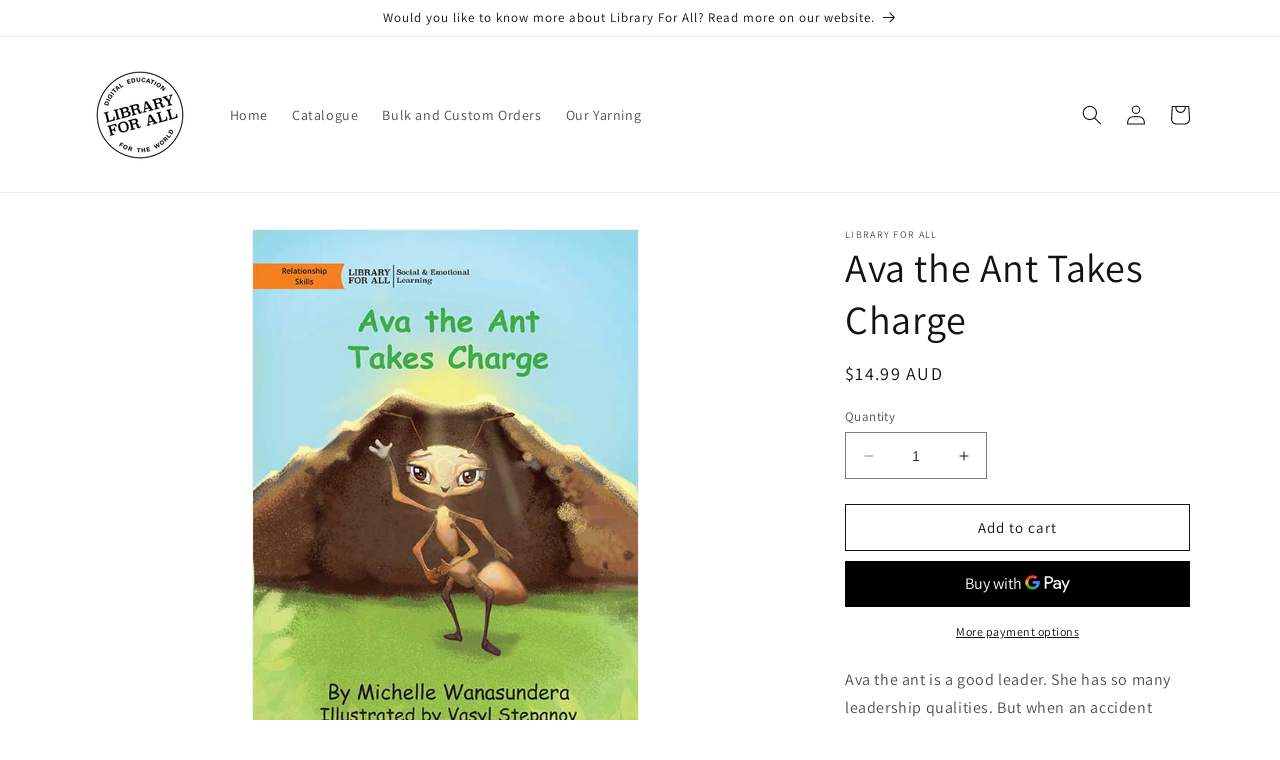

--- FILE ---
content_type: application/javascript; charset=UTF-8
request_url: https://dev.visualwebsiteoptimizer.com/j.php?a=757570&u=https%3A%2F%2Flibraryforallshop.org%2Fproducts%2Fava-the-ant-takes-charge&vn=2.2&st=699.2850000006001&x=true
body_size: 15273
content:
(function(){function _vwo_err(e){function gE(e,a){return"https://dev.visualwebsiteoptimizer.com/ee.gif?a=757570&s=j.php&_cu="+encodeURIComponent(window.location.href)+"&e="+encodeURIComponent(e&&e.message&&e.message.substring(0,1e3)+"&vn=")+(e&&e.code?"&code="+e.code:"")+(e&&e.type?"&type="+e.type:"")+(e&&e.status?"&status="+e.status:"")+(a||"")}var vwo_e=gE(e);try{typeof navigator.sendBeacon==="function"?navigator.sendBeacon(vwo_e):(new Image).src=vwo_e}catch(err){}}try{var extE=0,prevMode=false;window._VWO_Jphp_StartTime = (window.performance && typeof window.performance.now === 'function' ? window.performance.now() : new Date().getTime());;;(function(){window._VWO=window._VWO||{};var aC=window._vwo_code;if(typeof aC==='undefined'){window._vwo_mt='dupCode';return;}if(window._VWO.sCL){window._vwo_mt='dupCode';window._VWO.sCDD=true;try{if(aC){clearTimeout(window._vwo_settings_timer);var h=document.querySelectorAll('#_vis_opt_path_hides');var x=h[h.length>1?1:0];x&&x.remove();}}catch(e){}return;}window._VWO.sCL=true;;window._vwo_mt="live";var localPreviewObject={};var previewKey="_vis_preview_"+757570;var wL=window.location;;try{localPreviewObject[previewKey]=window.localStorage.getItem(previewKey);JSON.parse(localPreviewObject[previewKey])}catch(e){localPreviewObject[previewKey]=""}try{window._vwo_tm="";var getMode=function(e){var n;if(window.name.indexOf(e)>-1){n=window.name}else{n=wL.search.match("_vwo_m=([^&]*)");n=n&&atob(decodeURIComponent(n[1]))}return n&&JSON.parse(n)};var ccMode=getMode("_vwo_cc");if(window.name.indexOf("_vis_heatmap")>-1||window.name.indexOf("_vis_editor")>-1||ccMode||window.name.indexOf("_vis_preview")>-1){try{if(ccMode){window._vwo_mt=decodeURIComponent(wL.search.match("_vwo_m=([^&]*)")[1])}else if(window.name&&JSON.parse(window.name)){window._vwo_mt=window.name}}catch(e){if(window._vwo_tm)window._vwo_mt=window._vwo_tm}}else if(window._vwo_tm.length){window._vwo_mt=window._vwo_tm}else if(location.href.indexOf("_vis_opt_preview_combination")!==-1&&location.href.indexOf("_vis_test_id")!==-1){window._vwo_mt="sharedPreview"}else if(localPreviewObject[previewKey]){window._vwo_mt=JSON.stringify(localPreviewObject)}if(window._vwo_mt!=="live"){;if(typeof extE!=="undefined"){extE=1}if(!getMode("_vwo_cc")){(function(){var cParam='';try{if(window.VWO&&window.VWO.appliedCampaigns){var campaigns=window.VWO.appliedCampaigns;for(var cId in campaigns){if(campaigns.hasOwnProperty(cId)){var v=campaigns[cId].v;if(cId&&v){cParam='&c='+cId+'-'+v+'-1';break;}}}}}catch(e){}var prevMode=false;_vwo_code.load('https://dev.visualwebsiteoptimizer.com/j.php?mode='+encodeURIComponent(window._vwo_mt)+'&a=757570&f=1&u='+encodeURIComponent(window._vis_opt_url||document.URL)+'&eventArch=true'+'&x=true'+cParam,{sL:window._vwo_code.sL});if(window._vwo_code.sL){prevMode=true;}})();}else{(function(){window._vwo_code&&window._vwo_code.finish();_vwo_ccc={u:"/j.php?a=757570&u=https%3A%2F%2Flibraryforallshop.org%2Fproducts%2Fava-the-ant-takes-charge&vn=2.2&st=699.2850000006001&x=true"};var s=document.createElement("script");s.src="https://app.vwo.com/visitor-behavior-analysis/dist/codechecker/cc.min.js?r="+Math.random();document.head.appendChild(s)})()}}}catch(e){var vwo_e=new Image;vwo_e.src="https://dev.visualwebsiteoptimizer.com/ee.gif?s=mode_det&e="+encodeURIComponent(e&&e.stack&&e.stack.substring(0,1e3)+"&vn=");aC&&window._vwo_code.finish()}})();
;;window._vwo_cookieDomain="libraryforallshop.org";;;;_vwo_surveyAssetsBaseUrl="https://cdn.visualwebsiteoptimizer.com/";;if(prevMode){return}if(window._vwo_mt === "live"){window.VWO=window.VWO||[];window._vwo_acc_id=757570;window.VWO._=window.VWO._||{};;;window.VWO.visUuid="DF729D4C9F585B019937D4567FC5F4CBA|bf0a78add10a450d5d01417bcc65a696";
;_vwo_code.sT=_vwo_code.finished();(function(c,a,e,d,b,z,g,sT){if(window.VWO._&&window.VWO._.isBot)return;const cookiePrefix=window._vwoCc&&window._vwoCc.cookiePrefix||"";const useLocalStorage=sT==="ls";const cookieName=cookiePrefix+"_vwo_uuid_v2";const escapedCookieName=cookieName.replace(/([.*+?^${}()|[\]\\])/g,"\\$1");const cookieDomain=g;function getValue(){if(useLocalStorage){return localStorage.getItem(cookieName)}else{const regex=new RegExp("(^|;\\s*)"+escapedCookieName+"=([^;]*)");const match=e.cookie.match(regex);return match?decodeURIComponent(match[2]):null}}function setValue(value,days){if(useLocalStorage){localStorage.setItem(cookieName,value)}else{e.cookie=cookieName+"="+value+"; expires="+new Date(864e5*days+ +new Date).toGMTString()+"; domain="+cookieDomain+"; path=/"}}let existingValue=null;if(sT){const cookieRegex=new RegExp("(^|;\\s*)"+escapedCookieName+"=([^;]*)");const cookieMatch=e.cookie.match(cookieRegex);const cookieValue=cookieMatch?decodeURIComponent(cookieMatch[2]):null;const lsValue=localStorage.getItem(cookieName);if(useLocalStorage){if(lsValue){existingValue=lsValue;if(cookieValue){e.cookie=cookieName+"=; expires=Thu, 01 Jan 1970 00:00:01 GMT; domain="+cookieDomain+"; path=/"}}else if(cookieValue){localStorage.setItem(cookieName,cookieValue);e.cookie=cookieName+"=; expires=Thu, 01 Jan 1970 00:00:01 GMT; domain="+cookieDomain+"; path=/";existingValue=cookieValue}}else{if(cookieValue){existingValue=cookieValue;if(lsValue){localStorage.removeItem(cookieName)}}else if(lsValue){e.cookie=cookieName+"="+lsValue+"; expires="+new Date(864e5*366+ +new Date).toGMTString()+"; domain="+cookieDomain+"; path=/";localStorage.removeItem(cookieName);existingValue=lsValue}}a=existingValue||a}else{const regex=new RegExp("(^|;\\s*)"+escapedCookieName+"=([^;]*)");const match=e.cookie.match(regex);a=match?decodeURIComponent(match[2]):a}-1==e.cookie.indexOf("_vis_opt_out")&&-1==d.location.href.indexOf("vwo_opt_out=1")&&(window.VWO.visUuid=a),a=a.split("|"),b=new Image,g=window._vis_opt_domain||c||d.location.hostname.replace(/^www\./,""),b.src="https://dev.visualwebsiteoptimizer.com/v.gif?cd="+(window._vis_opt_cookieDays||0)+"&a=757570&d="+encodeURIComponent(d.location.hostname.replace(/^www\./,"") || c)+"&u="+a[0]+"&h="+a[1]+"&t="+z,d.vwo_iehack_queue=[b],setValue(a.join("|"),366)})("libraryforallshop.org",window.VWO.visUuid,document,window,0,_vwo_code.sT,"libraryforallshop.org","false"||null);
;clearTimeout(window._vwo_settings_timer);window._vwo_settings_timer=null;;;;;var vwoCode=window._vwo_code;if(vwoCode.filterConfig&&vwoCode.filterConfig.filterTime==="balanced"){vwoCode.removeLoaderAndOverlay()}var vwo_CIF=false;var UAP=false;;;var _vwo_style=document.getElementById('_vis_opt_path_hides'),_vwo_css=(vwoCode.hide_element_style?vwoCode.hide_element_style():'{opacity:0 !important;filter:alpha(opacity=0) !important;background:none !important;transition:none !important;}')+':root {--vwo-el-opacity:0 !important;--vwo-el-filter:alpha(opacity=0) !important;--vwo-el-bg:none !important;--vwo-el-ts:none !important;}',_vwo_text="" + _vwo_css;if (_vwo_style) { var e = _vwo_style.classList.contains("_vis_hide_layer") && _vwo_style; if (UAP && !UAP() && vwo_CIF && !vwo_CIF()) { e ? e.parentNode.removeChild(e) : _vwo_style.parentNode.removeChild(_vwo_style) } else { if (e) { var t = _vwo_style = document.createElement("style"), o = document.getElementsByTagName("head")[0], s = document.querySelector("#vwoCode"); t.setAttribute("id", "_vis_opt_path_hides"), s && t.setAttribute("nonce", s.nonce), t.setAttribute("type", "text/css"), o.appendChild(t) } if (_vwo_style.styleSheet) _vwo_style.styleSheet.cssText = _vwo_text; else { var l = document.createTextNode(_vwo_text); _vwo_style.appendChild(l) } e ? e.parentNode.removeChild(e) : _vwo_style.removeChild(_vwo_style.childNodes[0])}};window.VWO.ssMeta = { enabled: 0, noSS: 0 };;;VWO._=VWO._||{};window._vwo_clicks=false;VWO._.allSettings=(function(){return{dataStore:{campaigns:{225:{"urlRegex":".*","id":225,"manual":false,"pc_traffic":100,"goals":{"1":{"mca":false,"type":"CUSTOM_GOAL","identifier":"gtm.eec.donation"}},"multiple_domains":0,"stag":0,"comb_n":[],"ep":1743140630000,"clickmap":0,"mt":{"1":"6966103"},"segment_code":"true","ibe":0,"triggers":[12706098],"name":"Ecommerce: RG (gift) Report","metrics":[{"metricId":802264,"type":"m","id":1}],"exclude_url":"","globalCode":[],"combs":[],"status":"RUNNING","isEventMigrated":true,"version":2,"sections":{"1":{"triggers":[],"path":"","variations":[]}},"type":"INSIGHTS_METRIC","ss":null}, 3:{"urlRegex":"^.*$","id":3,"manual":false,"pc_traffic":100,"goals":{"1":{"urlRegex":"^.*$","excludeUrl":"","mca":false,"pUrl":"^.*$","type":"ENGAGEMENT"}},"multiple_domains":0,"stag":0,"mt":[],"comb_n":{"1":"website"},"ep":1693202455000,"clickmap":0,"main":true,"segment_code":"true","version":2,"triggers":[1963138],"name":"Heatmap","metrics":[],"exclude_url":"","globalCode":[],"combs":{"1":1},"status":"RUNNING","isEventMigrated":true,"ibe":0,"sections":{"1":{"variation_names":{"1":"website"},"triggers":[],"path":"","variations":{"1":[]}}},"type":"ANALYZE_HEATMAP","ss":null}, 238:{"urlRegex":".*","id":238,"manual":false,"pc_traffic":100,"goals":{"1":{"revenueProp":"revenue","mca":true,"type":"REVENUE_TRACKING","identifier":"gtm.checkbox_input_change"}},"multiple_domains":0,"stag":0,"comb_n":[],"ep":1744673817000,"clickmap":0,"mt":{"1":"13215750"},"segment_code":"true","ibe":0,"triggers":[13215747],"name":"HP Funnel 3: T&C Checkbox Report","metrics":[{"metricId":1397676,"type":"m","id":1}],"exclude_url":"","globalCode":[],"combs":[],"status":"RUNNING","isEventMigrated":true,"version":2,"sections":{"1":{"triggers":[],"path":"","variations":[]}},"type":"INSIGHTS_METRIC","ss":null}, 236:{"urlRegex":".*","id":236,"manual":false,"pc_traffic":100,"goals":{"1":{"revenueProp":"revenue","mca":true,"type":"REVENUE_TRACKING","identifier":"gtm.next_step_button_click"}},"multiple_domains":0,"stag":0,"comb_n":[],"ep":1744673810000,"clickmap":0,"mt":{"1":"13215738"},"segment_code":"true","ibe":0,"triggers":[13215735],"name":"HP Funnel 1: Donation Type & Amount Report","metrics":[{"metricId":1397670,"type":"m","id":1}],"exclude_url":"","globalCode":[],"combs":[],"status":"RUNNING","isEventMigrated":true,"version":2,"sections":{"1":{"triggers":[],"path":"","variations":[]}},"type":"INSIGHTS_METRIC","ss":null}, 224:{"urlRegex":".*","id":224,"manual":false,"pc_traffic":100,"goals":{"1":{"mca":false,"type":"CUSTOM_GOAL","identifier":"gtm.eec.donation"}},"multiple_domains":0,"stag":0,"comb_n":[],"ep":1743140606000,"clickmap":0,"mt":{"1":"6961291"},"segment_code":"true","ibe":0,"triggers":[12706095],"name":"Ecommerce: All (gift) Report","metrics":[{"metricId":801754,"type":"m","id":1}],"exclude_url":"","globalCode":[],"combs":[],"status":"RUNNING","isEventMigrated":true,"version":2,"sections":{"1":{"triggers":[],"path":"","variations":[]}},"type":"INSIGHTS_METRIC","ss":null}, 226:{"urlRegex":".*","id":226,"manual":false,"pc_traffic":100,"goals":{"1":{"mca":false,"type":"CUSTOM_GOAL","identifier":"gtm.eec.donation"}},"multiple_domains":0,"stag":0,"comb_n":[],"ep":1743140649000,"clickmap":0,"mt":{"1":"7232764"},"segment_code":"true","ibe":0,"triggers":[12706101],"name":"Ecommerce: Cash (gift) Report","metrics":[{"metricId":828109,"type":"m","id":1}],"exclude_url":"","globalCode":[],"combs":[],"status":"RUNNING","isEventMigrated":true,"version":2,"sections":{"1":{"triggers":[],"path":"","variations":[]}},"type":"INSIGHTS_METRIC","ss":null}, 106:{"urlRegex":"^.*$","aK":1,"manual":false,"pc_traffic":100,"goals":{"1":{"urlRegex":"^.*$","excludeUrl":"","mca":false,"pUrl":"^.*$","type":"ENGAGEMENT"}},"multiple_domains":0,"stag":0,"mt":[],"triggers":[6961546],"id":106,"comb_n":{"1":"website"},"ep":1721786221000,"clickmap":0,"main":true,"segment_code":"true","version":2,"metrics":[],"name":"Recording","combs":{"1":1},"exclude_url":"","globalCode":[],"status":"RUNNING","ibe":0,"bl":"","wl":"","sections":{"1":{"triggers":[],"path":"","variations":{"1":[]}}},"type":"ANALYZE_RECORDING","ss":null}, 237:{"urlRegex":".*","id":237,"manual":false,"pc_traffic":100,"goals":{"1":{"revenueProp":"revenue","mca":true,"type":"REVENUE_TRACKING","identifier":"gtm.next_step_button_click"}},"multiple_domains":0,"stag":0,"comb_n":[],"ep":1744673814000,"clickmap":0,"mt":{"1":"13215744"},"segment_code":"true","ibe":0,"triggers":[13215741],"name":"HP Funnel 2: Personal Details Report","metrics":[{"metricId":1397673,"type":"m","id":1}],"exclude_url":"","globalCode":[],"combs":[],"status":"RUNNING","isEventMigrated":true,"version":2,"sections":{"1":{"triggers":[],"path":"","variations":[]}},"type":"INSIGHTS_METRIC","ss":null}, 232:{"urlRegex":".*","id":232,"manual":false,"pc_traffic":100,"goals":{"2":{"revenueProp":"revenue","mca":true,"type":"REVENUE_TRACKING","identifier":"gtm.next_step_button_click"},"3":{"revenueProp":"revenue","mca":true,"type":"REVENUE_TRACKING","identifier":"gtm.checkbox_input_change"},"4":{"mca":true,"type":"CUSTOM_GOAL","identifier":"gtm.eec.donation"},"5":{"mca":true,"type":"CUSTOM_GOAL","identifier":"vwo_pageView"},"1":{"revenueProp":"revenue","mca":true,"type":"REVENUE_TRACKING","identifier":"gtm.next_step_button_click"}},"multiple_domains":0,"stag":0,"mt":{"2":"13215744","3":"13215750","4":"6961291","5":"15533894","1":"13215738"},"comb_n":{"1":"website"},"ep":1744157659000,"clickmap":0,"triggers":[13036161],"segment_code":"true","ibe":0,"cEV":1,"name":"HP Donation Widget","metrics":[{"metricId":1397670,"type":"m","id":1},{"metricId":1397673,"type":"m","id":2},{"metricId":1397676,"type":"m","id":3},{"metricId":801754,"type":"m","id":4},{"metricId":0,"type":"g","id":5}],"exclude_url":"","globalCode":[],"combs":{"1":1},"status":"RUNNING","isEventMigrated":true,"version":7,"sections":{"1":{"triggers":[],"globalWidgetSnippetIds":{"1":[]},"path":"","variations":{"1":[]}}},"type":"INSIGHTS_FUNNEL","ss":null}, 228:{"urlRegex":".*","id":228,"manual":false,"pc_traffic":100,"goals":{"1":{"type":"CUSTOM_GOAL","mca":false,"url":"START YOUR WILL ONLINE","identifier":"vwo_dom_click"}},"multiple_domains":0,"stag":0,"comb_n":[],"ep":1743140729000,"clickmap":0,"mt":{"1":"10731937"},"segment_code":"true","ibe":0,"triggers":[12706131],"name":"GIW: CTR to Safewill (New) Report","metrics":[{"metricId":1138078,"type":"m","id":1}],"exclude_url":"","globalCode":[],"combs":[],"status":"RUNNING","isEventMigrated":true,"version":2,"sections":{"1":{"triggers":[],"path":"","variations":[]}},"type":"INSIGHTS_METRIC","ss":null}, 227:{"urlRegex":".*","id":227,"manual":false,"pc_traffic":100,"goals":{"1":{"mca":false,"type":"CUSTOM_GOAL","identifier":"vwo_dom_click"}},"multiple_domains":0,"stag":0,"comb_n":[],"ep":1743140683000,"clickmap":0,"mt":{"1":"10731934"},"segment_code":"true","ibe":0,"triggers":[12706113],"name":"GIW: Download a Guide (New) Report","metrics":[{"metricId":1137886,"type":"m","id":1}],"exclude_url":"","globalCode":[],"combs":[],"status":"RUNNING","isEventMigrated":true,"version":2,"sections":{"1":{"triggers":[],"path":"","variations":[]}},"type":"INSIGHTS_METRIC","ss":null}, 311:{"urlRegex":"","stag":0,"meg":1,"id":311,"manual":false,"muts":{"post":{"enabled":true,"refresh":true}},"goals":{"2":{"mca":false,"type":"CUSTOM_GOAL","identifier":"gtm.eec.donation"},"3":{"revenueProp":"ecommerce_revenue_new","mca":true,"type":"REVENUE_TRACKING","identifier":"gtm.eec.donation"},"5":{"mca":false,"type":"CUSTOM_GOAL","identifier":"gtm.eec.donation"},"6":{"revenueProp":"revenue","mca":true,"type":"REVENUE_TRACKING","identifier":"gtm.eec.donation"},"1":{"mca":false,"type":"CUSTOM_GOAL","identifier":"gtm.eec.donation"}},"mt":{"2":"7232764","3":"10370701","5":"6961291","6":"8501825","1":"6966103"},"multiple_domains":0,"triggers":["21280846"],"pg_config":["3079084"],"cEV":1,"metrics":[{"metricId":802264,"type":"m","id":1},{"metricId":828109,"type":"m","id":2},{"metricId":1137883,"type":"m","id":3},{"metricId":801754,"type":"m","id":5},{"metricId":953084,"type":"m","id":6}],"GTM":1,"comb_n":{"2":"Boost-your-impact","3":"Regular-donations-save","1":"Control"},"ep":1764646932000,"clickmap":1,"ps":true,"segment_code":"true","version":4,"pgre":true,"name":"FR HP: RG prompt (all)","combs":{"2":0.333333,"3":0.333333,"1":0.333333},"exclude_url":"","globalCode":{"pre":"GL_757570_311_pre","post":"GL_757570_311_post"},"ibe":1,"pc_traffic":100,"status":"RUNNING","varSegAllowed":false,"sections":{"1":{"triggers":[],"segment":{"2":1,"3":1,"1":1},"editorXPaths":{"2":[],"3":[],"1":[]},"variation_names":{"2":"Boost-your-impact","3":"Regular-donations-save","1":"Control"},"variations":{"2":[{"cpath":".rg-prompt,.rg-text,.rg-arrow","rtag":"R_757570_311_1_2_0","tag":"C_757570_311_1_2_0","xpath":"HEAD"}],"3":[{"cpath":".rg-prompt,.rg-text,.rg-arrow","rtag":"R_757570_311_1_3_0","tag":"C_757570_311_1_3_0","xpath":"HEAD"}],"1":[]},"path":"","globalWidgetSnippetIds":{"2":[],"3":[],"1":[]}}},"type":"VISUAL_AB","ss":null}, 300:{"urlRegex":"","stag":0,"mt":{"1":"22060465"},"id":300,"manual":false,"pc_traffic":100,"goals":{"1":{"type":"CUSTOM_GOAL","mca":false,"url":"._vwo_coal_1749701059948","identifier":null}},"triggers":["19397384"],"multiple_domains":0,"pg_config":["3149365"],"cEV":1,"metrics":[{"metricId":0,"type":"g","id":1}],"GTM":1,"ps":true,"comb_n":{"2":"Experience-1","3":"Experience-2","1":"Original"},"ep":1761007919000,"clickmap":1,"pgre":true,"segment_code":"true","ibe":1,"combs":{"2":0.5,"3":0.5,"1":0},"name":"FR: RG Banner","version":4,"exclude_url":"||||||||||||||||||||||||||||||","globalCode":{"pre":"GL_757570_300_pre","post":"GL_757570_300_post"},"iType":{"type":"TARGETING","v":1},"muts":{"post":{"enabled":true,"refresh":true}},"status":"RUNNING","varSegAllowed":true,"sections":{"1":{"triggers":{"2":"21459346","3":"21459346","1":"21459346"},"sen":{"2":true,"3":true,"1":true},"segment":{"2":"true","3":"true","1":"true"},"editorXPaths":{"2":[],"3":[],"1":[]},"variation_names":{"2":"Experience-1","3":"Experience-2","1":"Original"},"variations":{"2":[{"dHE":true,"rtag":"R_757570_300_1_2_0","tag":"C_757570_300_1_2_0","xpath":"BODY"}],"3":[{"dHE":true,"rtag":"R_757570_300_1_3_0","tag":"C_757570_300_1_3_0","xpath":"BODY"}],"1":[]},"path":"","globalWidgetSnippetIds":{"2":[],"3":[],"1":[]}}},"type":"VISUAL_AB","ss":null}, 305:{"urlRegex":"","manual":false,"muts":{"post":{"enabled":true,"refresh":true}},"multiple_domains":0,"metrics":[{"metricId":774805,"type":"m","id":1}],"GTM":1,"aMTP":1,"pg_config":["3127156"],"mt":{"1":"6691120"},"id":305,"pc_traffic":100,"goals":{"1":{"mca":false,"type":"CUSTOM_GOAL","identifier":"vwo_bounce"}},"triggers":["20273281"],"type":"VISUAL_AB","sV":1,"comb_n":{"1":"Original","2":"Experience-2"},"stag":"s_305","ep":1763347781000,"clickmap":1,"segment_code":"(_vwo_s().f_n_b(_vwo_s().qP('name')))","pgre":true,"iType":{"type":"TARGETING","v":1},"name":"FR TY Email: Thank you first name personalization","version":4,"exclude_url":"","globalCode":{"pre":"GL_757570_305_pre","post":"GL_757570_305_post"},"combs":{"1":0,"2":1},"ibe":1,"status":"RUNNING","varSegAllowed":true,"sections":{"1":{"sen":{"1":true,"2":true},"priority":[2,1],"globalWidgetSnippetIds":{"1":[],"2":[]},"triggers":{"1":"20273284","2":"20273287"},"segment":{"1":"true","2":"(_vwo_s().f_n_b(_vwo_s().qP('name')))"},"editorXPaths":{"1":"","2":".page-content > section:nth-of-type(2) > div:nth-of-type(1) > div:nth-of-type(1) > div:nth-of-type(1) > p:nth-of-type(1),.page-content > section:nth-of-type(4) > div:nth-of-type(1) > div:nth-of-type(1) > div:nth-of-type(1) > p:nth-of-type(1),.c-page-title > h1:nth-of-type(1)"},"variation_names":{"1":"Original","2":"Experience-2"},"stag":{"2":"s_305_2"},"path":"","variations":{"1":[],"2":[{"rtag":"R_757570_305_1_2_0","tag":"C_757570_305_1_2_0","xpath":".page-content > section:nth-of-type(2) > div:nth-of-type(1) > div:nth-of-type(1) > div:nth-of-type(1) > p:nth-of-type(1)"},{"rtag":"R_757570_305_1_2_1","tag":"C_757570_305_1_2_1","xpath":".page-content > section:nth-of-type(4) > div:nth-of-type(1) > div:nth-of-type(1) > div:nth-of-type(1) > p:nth-of-type(1)"},{"rtag":"R_757570_305_1_2_2","tag":"C_757570_305_1_2_2","xpath":".c-page-title > h1:nth-of-type(1)"}]}}},"ps":true,"ss":{"csa":0}}, 198:{"urlRegex":"","manual":false,"muts":{"post":{"enabled":true,"refresh":true}},"multiple_domains":0,"metrics":[{"metricId":774805,"type":"m","id":1}],"GTM":1,"aMTP":1,"pg_config":["2385403"],"mt":{"1":"6691120"},"id":198,"pc_traffic":100,"goals":{"1":{"mca":false,"type":"CUSTOM_GOAL","identifier":"vwo_bounce"}},"triggers":[14866174],"type":"VISUAL_AB","sV":1,"comb_n":{"1":"Original","2":"First-Name-Personalization"},"stag":"s_198","ep":1739153529000,"clickmap":1,"segment_code":"((_vwo_s().f_con(_vwo_s().U(),'https:\/\/www.savethechildren.org.au\/email-thank-you\/happy-birthday') && _vwo_s().f_n_b(_vwo_s().qP('name'))))","pgre":true,"iType":{"type":"TARGETING","v":1},"name":"FR AWO Email: Birthday first name personalization","version":4,"exclude_url":"","globalCode":{"pre":"GL_757570_198_pre","post":"GL_757570_198_post"},"combs":{"1":0,"2":1},"ibe":1,"status":"RUNNING","varSegAllowed":true,"sections":{"1":{"sen":{"1":true,"2":true},"priority":[2,1],"globalWidgetSnippetIds":{"1":[],"2":[]},"triggers":{"1":"14866177","2":"14866180"},"segment":{"1":"true","2":"((_vwo_s().f_con(_vwo_s().U(),'https:\/\/www.savethechildren.org.au\/email-thank-you\/happy-birthday') && _vwo_s().f_n_b(_vwo_s().qP('name'))))"},"variation_names":{"1":"Original","2":"First-Name-Personalization"},"stag":{"2":"s_198_2"},"path":"","variations":{"1":[],"2":[{"rtag":"R_757570_198_1_2_0","tag":"C_757570_198_1_2_0","xpath":".c-page-title > h1:nth-of-type(1)"},{"rtag":"R_757570_198_1_2_1","tag":"C_757570_198_1_2_1","xpath":".page-content > section:nth-of-type(2) > div:nth-of-type(1) > div:nth-of-type(1) > div:nth-of-type(1) > p:nth-of-type(1)"},{"rtag":"R_757570_198_1_2_2","tag":"C_757570_198_1_2_2","xpath":".page-content > section:nth-of-type(4) > div:nth-of-type(1) > div:nth-of-type(1) > div:nth-of-type(1)"}]}}},"ps":true,"ss":{"csa":0}}, 306:{"urlRegex":"","stag":0,"meg":1,"id":306,"manual":false,"muts":{"post":{"enabled":true,"refresh":true}},"goals":{"2":{"mca":false,"type":"CUSTOM_GOAL","identifier":"gtm.eec.donation"},"3":{"revenueProp":"ecommerce_revenue_new","mca":true,"type":"REVENUE_TRACKING","identifier":"gtm.eec.donation"},"4":{"revenueProp":"revenue","mca":true,"type":"REVENUE_TRACKING","identifier":"gtm.eec.donation"},"5":{"mca":false,"type":"CUSTOM_GOAL","identifier":"gtm.eec.donation"},"1":{"mca":false,"type":"CUSTOM_GOAL","identifier":"gtm.eec.donation"}},"mt":{"2":"7232764","3":"10370701","4":"8501825","5":"6961291","1":"6966103"},"multiple_domains":0,"triggers":["21280843"],"pg_config":["3079081"],"cEV":1,"metrics":[{"metricId":802264,"type":"m","id":1},{"metricId":828109,"type":"m","id":2},{"metricId":1137883,"type":"m","id":3},{"metricId":953084,"type":"m","id":4},{"metricId":801754,"type":"m","id":5}],"GTM":1,"comb_n":{"2":"Boost-your-impact","3":"Regular-donations-save","1":"Control"},"ep":1764204978000,"clickmap":1,"ps":true,"segment_code":"true","version":4,"pgre":true,"name":"FR \nHybrid: RG prompt (all)","combs":{"2":0.333333,"3":0.333333,"1":0.333333},"exclude_url":"","globalCode":{"pre":"GL_757570_306_pre","post":"GL_757570_306_post"},"ibe":1,"pc_traffic":100,"status":"RUNNING","varSegAllowed":false,"sections":{"1":{"triggers":[],"segment":{"2":1,"3":1,"1":1},"editorXPaths":{"2":[],"3":[],"1":[]},"variation_names":{"2":"Boost-your-impact","3":"Regular-donations-save","1":"Control"},"variations":{"2":[{"cpath":".rg-prompt,.rg-text,.rg-arrow","rtag":"R_757570_306_1_2_0","tag":"C_757570_306_1_2_0","xpath":"HEAD"}],"3":[{"cpath":".rg-prompt,.rg-text,.rg-arrow","rtag":"R_757570_306_1_3_0","tag":"C_757570_306_1_3_0","xpath":"HEAD"}],"1":[]},"path":"","globalWidgetSnippetIds":{"2":[],"3":[],"1":[]}}},"type":"VISUAL_AB","ss":null}},changeSets:{},plugins:{"IP":"18.220.0.174","GEO":{"vn":"geoip2","c":"Columbus","cn":"United States","cEU":"","rn":"Ohio","conC":"NA","r":"OH","cc":"US"},"UA":{"ps":"desktop:false:Mac OS X:10.15.7:ClaudeBot:1:Spider","os":"MacOS","dt":"spider","br":"Other","de":"Other"},"PIICONFIG":false,"ACCTZ":"Australia\/Melbourne","LIBINFO":{"WORKER":{"HASH":"70faafffa0475802f5ee03ca5ff74179br"},"SURVEY_HTML":{"HASH":"9e434dd4255da1c47c8475dbe2dcce30br"},"SURVEY_DEBUG_EVENTS":{"HASH":"91d000aaba2a8e161d634c8c369dfbc1br"},"TRACK":{"LIB_SUFFIX":"","HASH":"13868f8d526ad3d74df131c9d3ab264bbr"},"EVAD":{"LIB_SUFFIX":"","HASH":""},"HEATMAP_HELPER":{"HASH":"c5d6deded200bc44b99989eeb81688a4br"},"OPA":{"HASH":"88b9927e32a9e07865e4a4823816392dbr","PATH":"\/4.0"},"SURVEY":{"HASH":"353cdf4b76396a69267902eedeb23961br"},"DEBUGGER_UI":{"HASH":"ac2f1194867fde41993ef74a1081ed6bbr"}},"DACDNCONFIG":{"SST":false,"aSM":false,"SPAR":false,"SD":false,"SCC":"{\"cache\":0}","DNDOFST":1000,"SPA":true,"BSECJ":false,"CKLV":false,"eNC":false,"AST":false,"PRTHD":false,"DT":{"TC":"function(){ return _vwo_t.cm('eO','js',VWO._.dtc.ctId); };","SEGMENTCODE":"function(){ return _vwo_s().f_e(_vwo_s().dt(),'mobile') };","DELAYAFTERTRIGGER":1000,"DEVICE":"mobile"},"CJ":false,"RDBG":false,"CINSTJS":false,"IAF":false,"CRECJS":false,"debugEvt":false,"DLRE":1694504694,"FB":false,"CSHS":false,"DONT_IOS":false,"jsConfig":{"m360":1,"recData360Enabled":1,"earc":1,"se":1,"ge":1,"ele":1,"ivocpa":false,"vqe":false,"iche":1},"UCP":false}},vwoData:{"gC":[{"t":1,"c":[160,100,117,157,153],"et":1,"id":1},{"t":1,"c":[177,176,167],"et":1,"id":2},{"t":1,"c":[185,191,190,193,221,212,210,208,199,188],"et":1,"id":3},{"t":1,"c":[211,235],"et":1,"id":4},{"t":1,"c":[261,234,251,256,257,250,253,241,245],"et":1,"id":5},{"t":1,"c":[263,272,273,275],"et":1,"id":6},{"t":1,"c":[294,299,292,307,303,293,302,295,296,297],"et":1,"id":7},{"t":1,"c":[311,306],"et":1,"id":8}],"mtGc":{"6":1,"5":1,"7":1},"pR":[]},crossDomain:{},integrations:{"306":{"GTM":1},"300":{"GTM":1},"305":{"GTM":1},"311":{"GTM":1},"198":{"GTM":1},"301":{"GTM":1}},events:{"vwo_appTerminated":{},"vwo_dom_hover":{},"vwo_appLaunched":{},"vwo_fmeSdkInit":{},"vwo_zoom":{},"vwo_longPress":{},"vwo_scroll":{},"vwo_tabOut":{},"vwo_appCrashed":{},"vwo_vA":{},"vwo_survey_questionShown":{},"vwo_copy":{},"vwo_quickBack":{},"vwo_pageRefreshed":{},"vwo_revenue":{},"vwo_recommendation_block_shown":{},"vwo_errorOnPage":{},"vwo_surveyExtraData":{},"vwo_surveyQuestionAttempted":{},"vwo_surveyDisplayed":{},"vwo_debugLogs":{},"vwo_dom_click":{"nS":["target.innerText","target"]},"vwo_appComesInForeground":{},"vwo_trackGoalVisited":{},"vwo_newSessionCreated":{},"vwo_networkChanged":{},"vwo_dom_submit":{},"vwo_pageView":{},"vwo_fling":{},"vwo_analyzeRecording":{},"vwo_doubleTap":{},"vwo_analyzeForm":{},"vwo_appNotResponding":{},"vwo_page_session_count":{},"vwo_rC":{},"vwo_survey_surveyCompleted":{},"vwo_survey_submit":{},"vwo_survey_reachedThankyou":{},"vwo_survey_questionAttempted":{},"vwo_survey_complete":{},"vwo_survey_close":{},"vwo_log":{},"gtm.checkbox_input_change":{},"gtm.next_step_button_click":{},"gtm.donation_submit_success":{},"gtm.eec.donation":{},"donationRegularGift":{},"gtm.Donate":{},"vwo_sdkDebug":{},"vwo_surveyQuestionSubmitted":{},"vwo_surveyCompleted":{},"vwo_timer":{"nS":["timeSpent"]},"vwo_dom_scroll":{"nS":["pxBottom","bottom","top","pxTop"]},"vwo_goalVisit":{"nS":["expId"]},"vwo_variationShown":{},"vwo_conversion":{},"vwo_leaveIntent":{},"vwo_customTrigger":{},"vwo_customConversion":{},"vwo_analyzeHeatmap":{},"vwo_survey_attempt":{},"vwo_survey_display":{},"vwo_appGoesInBackground":{},"vwo_autoCapture":{},"vwo_syncVisitorProp":{},"vwo_singleTap":{},"vwo_tabIn":{},"vwo_sessionSync":{},"vwo_screenViewed":{},"vwo_sdkUsageStats":{},"vwo_performance":{},"vwo_repeatedHovered":{},"vwo_repeatedScrolled":{},"vwo_mouseout":{},"vwo_selection":{},"vwo_cursorThrashed":{},"vwo_surveyAttempted":{},"vwo_surveyQuestionDisplayed":{},"vwo_surveyClosed":{},"vwo_pageUnload":{},"vwo_orientationChanged":{}},visitorProps:{"vwo_email":{},"test":{},"vwo_domain":{}},uuid:"DF729D4C9F585B019937D4567FC5F4CBA",syV:{},syE:{},cSE:{},CIF:false,syncEvent:"sessionCreated",syncAttr:"sessionCreated"},sCIds:{},oCids:["225","3","238","236","224","226","106","237","232","228","227","311","300","305","198","306"],triggers:{"2":{"cnds":[{"event":"vwo_variationShown","id":100}]},"7232764":{"cnds":[{"id":1000,"event":"gtm.eec.donation","filters":[["event.eccommerce_name","cn","Single"]]}],"dslv":2},"13036161":{"cnds":["a",{"event":"vwo__activated","id":3,"filters":[["event.id","eq","232"]]},{"event":"vwo_notRedirecting","id":4,"filters":[]},{"event":"vwo_visibilityTriggered","id":5,"filters":[]},{"id":1000,"event":"vwo_pageView","filters":[]}],"dslv":2},"12706113":{"cnds":["a",{"event":"vwo__activated","id":3,"filters":[["event.id","eq","227"]]},{"event":"vwo_notRedirecting","id":4,"filters":[]},{"event":"vwo_visibilityTriggered","id":5,"filters":[]},{"id":1000,"event":"vwo_pageView","filters":[]}],"dslv":2},"15533894":{"cnds":[{"id":1000,"event":"vwo_pageView","filters":[["page.url","pgc","2209200"]]}],"dslv":2},"10731934":{"cnds":[{"id":1000,"event":"vwo_dom_click","filters":["a",["page.url","pgc","2133816"],["event.targetUrl","pgc","2133819"]]}],"dslv":2},"13215750":{"cnds":[{"id":1000,"event":"gtm.checkbox_input_change","filters":[["event.inputId","eq","cbTnC"]]}],"dslv":2},"11":{"cnds":[{"event":"vwo_dynDataFetched","id":105,"filters":[["event.state","eq",1]]}]},"75":{"cnds":[{"event":"vwo_urlChange","id":99}]},"13215735":{"cnds":["a",{"event":"vwo__activated","id":3,"filters":[["event.id","eq","236"]]},{"event":"vwo_notRedirecting","id":4,"filters":[]},{"event":"vwo_visibilityTriggered","id":5,"filters":[]},{"id":1000,"event":"vwo_pageView","filters":[]}],"dslv":2},"13215738":{"cnds":[{"id":1000,"event":"gtm.next_step_button_click","filters":[["event.page.url","cn","#profile"]]}],"dslv":2},"6961546":{"cnds":["a",{"event":"vwo__activated","id":3,"filters":[["event.id","eq","106"]]},{"event":"vwo_notRedirecting","id":4,"filters":[]},{"event":"vwo_visibilityTriggered","id":5,"filters":[]},{"id":1000,"event":"vwo_pageView","filters":[]}],"dslv":2},"21280846":{"cnds":["a",{"event":"vwo_groupWinnerChosen","id":1,"filters":[["event.groupWinner","eq","311"]]},{"event":"vwo_mutationObserved","id":2},{"event":"vwo_notRedirecting","id":4,"filters":[]},{"event":"vwo_visibilityTriggered","id":5,"filters":[]},{"id":1000,"event":"vwo_pageView","filters":[]},{"id":1002,"event":"vwo_pageView","filters":[]}],"dslv":2},"21280843":{"cnds":["a",{"event":"vwo_groupWinnerChosen","id":1,"filters":[["event.groupWinner","eq","306"]]},{"event":"vwo_mutationObserved","id":2},{"event":"vwo_notRedirecting","id":4,"filters":[]},{"event":"vwo_visibilityTriggered","id":5,"filters":[]},{"id":1000,"event":"vwo_pageView","filters":[]},{"id":1002,"event":"vwo_pageView","filters":[]}],"dslv":2},"12706098":{"cnds":["a",{"event":"vwo__activated","id":3,"filters":[["event.id","eq","225"]]},{"event":"vwo_notRedirecting","id":4,"filters":[]},{"event":"vwo_visibilityTriggered","id":5,"filters":[]},{"id":1000,"event":"vwo_pageView","filters":[]}],"dslv":2},"6966103":{"cnds":[{"id":1000,"event":"gtm.eec.donation","filters":[["event.eccommerce_name","cn","Recurring"]]}],"dslv":2},"10370701":{"cnds":[{"id":1000,"event":"gtm.eec.donation","filters":[]}],"dslv":2},"13215741":{"cnds":["a",{"event":"vwo__activated","id":3,"filters":[["event.id","eq","237"]]},{"event":"vwo_notRedirecting","id":4,"filters":[]},{"event":"vwo_visibilityTriggered","id":5,"filters":[]},{"id":1000,"event":"vwo_pageView","filters":[]}],"dslv":2},"6961291":{"cnds":[{"id":1000,"event":"gtm.eec.donation","filters":[]}],"dslv":2},"14866174":{"cnds":["a",{"id":1003,"event":"vwo_pageView","filters":[]},["o",{"id":500,"event":"vwo_pageView","filters":[["storage.cookies._vis_opt_exp_198_combi","nbl"]]},["a",{"event":"vwo_mutationObserved","id":2},{"event":"vwo_notRedirecting","id":4,"filters":[]},{"event":"vwo_visibilityTriggered","id":5,"filters":[]},{"id":1000,"event":"vwo_pageView","filters":[["url","cn","https:\/\/www.savethechildren.org.au\/email-thank-you\/happy-birthday"]]},{"id":1001,"event":"vwo_pageView","filters":[["queryParams.name","nbl",null]]}]]],"dslv":2},"10731937":{"cnds":[{"id":1000,"event":"vwo_dom_click","filters":["a",["page.url","pgc","2133816"],["event.target.innerText","cn","START YOUR WILL ONLINE"]]}],"dslv":2},"14866180":{"cnds":["a",{"id":1000,"event":"vwo_pageView","filters":[["url","cn","https:\/\/www.savethechildren.org.au\/email-thank-you\/happy-birthday"]]},{"id":1001,"event":"vwo_pageView","filters":[["queryParams.name","nbl",null]]},{"id":502,"event":"trigger.14866174"}],"dslv":2},"9":{"cnds":[{"event":"vwo_groupCampTriggered","id":105}]},"8":{"cnds":[{"event":"vwo_pageView","id":102}]},"5":{"cnds":[{"event":"vwo_postInit","id":101}]},"15541136":{"cnds":["a",{"id":1000,"event":"vwo_pageView","filters":[]},{"id":1002,"event":"vwo_pageView","filters":[["page.url","pgc","2473193"]]}],"dslv":2},"14866177":{"cnds":[{"id":502,"event":"trigger.14866174"}],"dslv":2},"13215744":{"cnds":[{"id":1000,"event":"gtm.next_step_button_click","filters":[["event.page.url","cn","#payment"]]}],"dslv":2},"12706095":{"cnds":["a",{"event":"vwo__activated","id":3,"filters":[["event.id","eq","224"]]},{"event":"vwo_notRedirecting","id":4,"filters":[]},{"event":"vwo_visibilityTriggered","id":5,"filters":[]},{"id":1000,"event":"vwo_pageView","filters":[]}],"dslv":2},"20273281":{"cnds":["a",{"id":1002,"event":"vwo_pageView","filters":[]},["o",{"id":500,"event":"vwo_pageView","filters":[["storage.cookies._vis_opt_exp_305_combi","nbl"]]},["a",{"event":"vwo_mutationObserved","id":2},{"event":"vwo_notRedirecting","id":4,"filters":[]},{"event":"vwo_visibilityTriggered","id":5,"filters":[]},{"id":1000,"event":"vwo_pageView","filters":[["queryParams.name","nbl",null]]}]]],"dslv":2},"20273284":{"cnds":[{"id":502,"event":"trigger.20273281"}],"dslv":2},"20273287":{"cnds":["a",{"id":1000,"event":"vwo_pageView","filters":[["queryParams.name","nbl",null]]},{"id":502,"event":"trigger.20273281"}],"dslv":2},"21459346":{"cnds":[{"id":502,"event":"trigger.19397384"}],"dslv":2},"1963138":{"cnds":["a",{"event":"vwo__activated","id":3,"filters":[["event.id","eq","3"]]},{"event":"vwo_notRedirecting","id":4,"filters":[]},{"event":"vwo_visibilityTriggered","id":5,"filters":[]},{"id":1000,"event":"vwo_pageView","filters":[]}],"dslv":2},"13215747":{"cnds":["a",{"event":"vwo__activated","id":3,"filters":[["event.id","eq","238"]]},{"event":"vwo_notRedirecting","id":4,"filters":[]},{"event":"vwo_visibilityTriggered","id":5,"filters":[]},{"id":1000,"event":"vwo_pageView","filters":[]}],"dslv":2},"12706131":{"cnds":["a",{"event":"vwo__activated","id":3,"filters":[["event.id","eq","228"]]},{"event":"vwo_notRedirecting","id":4,"filters":[]},{"event":"vwo_visibilityTriggered","id":5,"filters":[]},{"id":1000,"event":"vwo_pageView","filters":[]}],"dslv":2},"21459343":{"cnds":[{"id":1001,"event":"widget-1749699213034-js-ready","filters":[[["tags.ct_e0d4f4a43c3ca8ee87682550256684d8"],"exec"]]}]},"19397384":{"cnds":["a",{"event":"vwo_mutationObserved","id":2},{"event":"vwo_notRedirecting","id":4,"filters":[]},{"event":"vwo_visibilityTriggered","id":5,"filters":[]},{"id":1000,"event":"vwo_pageView","filters":[]},{"id":1002,"event":"vwo_pageView","filters":[]}],"dslv":2},"6691120":{"cnds":[{"id":1000,"event":"vwo_pageView","filters":[]}],"dslv":2},"22060465":{"cnds":[{"id":1000,"event":"vwo_dom_click","filters":[["event.target","sel","._vwo_coal_1749701059948"]]}],"dslv":2},"8501825":{"cnds":[{"id":1000,"event":"gtm.eec.donation","filters":[]}],"dslv":2},"12706101":{"cnds":["a",{"event":"vwo__activated","id":3,"filters":[["event.id","eq","226"]]},{"event":"vwo_notRedirecting","id":4,"filters":[]},{"event":"vwo_visibilityTriggered","id":5,"filters":[]},{"id":1000,"event":"vwo_pageView","filters":[]}],"dslv":2}},preTriggers:{},tags:{GL_757570_198_pre:{ fn:function(VWO_CURRENT_CAMPAIGN, VWO_CURRENT_VARIATION,nonce = ""){}}, GL_757570_300_pre:{ fn:function(VWO_CURRENT_CAMPAIGN, VWO_CURRENT_VARIATION,nonce = ""){try{
;(function(){try{var findReactInternalInstanceKey=function(element){return Object.keys(element).find(function(n){return n.startsWith("__reactInternalInstance$")||n.startsWith("__reactFiber$")})},getFiberNode=function(DOMNode,reactInternalsKey){if(DOMNode&&reactInternalsKey)return DOMNode[reactInternalsKey]},updateFiberNode=function(node,fiber,reactInternalsKey){var nodeName=(nodeName=node.nodeName)&&nodeName.toLowerCase();fiber.stateNode=node,fiber.child=null,fiber.tag=node.nodeType===Node.ELEMENT_NODE?5:6,fiber.type&&(fiber.type=fiber.elementType="vwo-"+nodeName),fiber.alternate&&(fiber.alternate.stateNode=node),node[reactInternalsKey]=fiber},updatePropsNode=function(option,el){function vwoAttrTimeout(){var key=Object.keys(el).find(function(n){return n.startsWith("__reactProps$")})||"",endTime=Date.now();if(key&&el[key])switch(option.name){case"href":el[key].href=option.value;break;case"onClick":el[key].onClick&&delete el[key].onClick;break;case"onChange":el[key].onChange&&el[key].onChange({target:el})}key||3e3<endTime-startTime||setTimeout(vwoAttrTimeout,1)}var startTime=Date.now();vwoAttrTimeout()};window.originalReplaceWith||(window.originalReplaceWith=vwo_$.fn.replaceWith),vwo_$.fn.replaceWith2&&!window.originalReplaceWithBeforeReact?window.originalReplaceWithBeforeReact=vwo_$.fn.replaceWith2:vwo_$.fn.replaceWith&&!window.originalReplaceWithBeforeReact&&(window.originalReplaceWithBeforeReact=vwo_$.fn.replaceWith),vwo_$.fn.replaceWith=vwo_$.fn.replaceWith2=function(i){var isInputANode,reactInternalsKey;return this.length?(isInputANode=!1,"object"==typeof i?isInputANode=!0:i=i.trim(),(reactInternalsKey=findReactInternalInstanceKey(this[0]))?i?this.each(function(t,e){var fiber=getFiberNode(e,reactInternalsKey),node=document.createElement("div");node.innerHTML=isInputANode?i.nodeType===Node.TEXT_NODE?i.textContent:i.outerHTML:i,fiber&&updateFiberNode(node.firstChild,fiber,reactInternalsKey),node.firstChild&&(node.firstChild.__vwoControlOuterHTML=e.__vwoControlOuterHTML||e.outerHTML,node.firstChild.__vwoExpInnerHTML=node.firstChild.innerHTML),e.parentNode&&e.parentNode.replaceChild(node.firstChild,e)}):this:originalReplaceWithBeforeReact.apply(this,[].slice.call(arguments))):this},vwo_$.fn.html&&!window.originalHtmlBeforeReact&&(window.originalHtmlBeforeReact=vwo_$.fn.html),vwo_$.fn.html=function(n){if(!this.length)return this;this.each(function(t,e){e.hasOwnProperty("__vwoControlInnerHTML")||(e.__vwoControlInnerHTML=e.innerHTML.replaceAll(/(?=<!--)([\s\S]*?)-->/gm,""),e.__vwoExpInnerHTML=n)});var node,reactInternalsKey=findReactInternalInstanceKey(this[0]);return reactInternalsKey&&n&&((node=document.createElement("div")).innerHTML=n),void 0===n?this[0]&&this[0].innerHTML:this.each(function(t,e){var isFirstChildReferred=!1,fiber=(reactInternalsKey&&node&&(isFirstChildReferred=1===e.childNodes.length&&1===node.childNodes.length),getFiberNode(isFirstChildReferred?e.firstChild:e,reactInternalsKey));e.innerHTML=n,fiber&&e&&updateFiberNode(isFirstChildReferred?e.firstChild:e,fiber,reactInternalsKey)})},vwo_$.fn.vwoReplaceWith=function(){if(this.length){var content=this[0].outerHTML;if(content)return vwo_$(this).replaceWith(content)}return this},vwo_$.fn.vwoAttr&&!window.originalVwoAttrBeforeReact&&(window.originalVwoAttrBeforeReact=vwo_$.fn.vwoAttr),vwo_$.fn.vwoAttr=function(){var newHref_1;return this.length&&1===arguments.length&&arguments[0].href&&(newHref_1=arguments[0].href,this.each(function(i,el){updatePropsNode({name:"onClick"},el),updatePropsNode({name:"href",value:newHref_1},el)})),originalVwoAttrBeforeReact.apply(this,[].slice.call(arguments))}}catch(e){console.info(e)}})();(function(){try{var getFiberNode=function(DOMNode,reactInternalsKey){if(DOMNode&&reactInternalsKey)return DOMNode[reactInternalsKey]};window.originalBeforeReact||(window.originalBeforeReact=vwo_$.fn.before),vwo_$.fn.before=function(i){try{if(!this.length)return this;var isInputANode=!1,reactInternalsKey=("object"==typeof i&&(isInputANode=!0),element=this[0],Object.keys(element).find(function(n){return n.startsWith("__reactInternalInstance$")||n.startsWith("__reactFiber$")}));if(reactInternalsKey){if(!i)return this;var nodeToBeInserted_1=i[0]||i;if(!nodeToBeInserted_1)return this;this.each(function(t,e){var _c,element,fiber=getFiberNode(e,reactInternalsKey);document.createElement("div");fiber&&isInputANode&&(fiber=(null==(fiber=getFiberNode(e,reactInternalsKey))?void 0:fiber.return)!==getFiberNode(e.parentNode,reactInternalsKey)||!(null!=(fiber=getFiberNode(e.parentNode,reactInternalsKey))&&fiber.stateNode),_c=(null==(_c=getFiberNode(nodeToBeInserted_1,reactInternalsKey))?void 0:_c.return)!==getFiberNode(nodeToBeInserted_1.parentNode,reactInternalsKey)||!(null!=(_c=getFiberNode(nodeToBeInserted_1.parentNode,reactInternalsKey))&&_c.stateNode),!!(element=e)&&Object.keys(element).some(function(n){return n.startsWith("__reactInternalInstance$")})&&(fiber||_c)||(nodeToBeInserted_1.previousElementSibling&&null!=(element=getFiberNode(nodeToBeInserted_1.previousElementSibling,reactInternalsKey))&&element.sibling&&(getFiberNode(nodeToBeInserted_1.previousElementSibling,reactInternalsKey).sibling=getFiberNode(nodeToBeInserted_1.nextElementSibling,reactInternalsKey)),(null==(fiber=nodeToBeInserted_1.parentNode)?void 0:fiber.firstChild)===nodeToBeInserted_1&&nodeToBeInserted_1.nextElementSibling&&null!=(_c=getFiberNode(nodeToBeInserted_1.parentNode,reactInternalsKey))&&_c.child&&(getFiberNode(nodeToBeInserted_1.parentNode,reactInternalsKey).child=getFiberNode(nodeToBeInserted_1.nextElementSibling,reactInternalsKey)),e.previousElementSibling&&null!=(element=getFiberNode(e.previousElementSibling,reactInternalsKey))&&element.sibling&&(getFiberNode(e.previousElementSibling,reactInternalsKey).sibling=getFiberNode(nodeToBeInserted_1,reactInternalsKey)),nodeToBeInserted_1&&null!=(fiber=getFiberNode(nodeToBeInserted_1,reactInternalsKey))&&fiber.sibling&&(getFiberNode(nodeToBeInserted_1,reactInternalsKey).sibling=getFiberNode(e,reactInternalsKey)),nodeToBeInserted_1&&null!=(_c=getFiberNode(nodeToBeInserted_1,reactInternalsKey))&&_c.return&&(getFiberNode(nodeToBeInserted_1,reactInternalsKey).return=getFiberNode(e.parentNode,reactInternalsKey)),e.parentNode.firstChild===e&&null!=(element=getFiberNode(e.parentNode,reactInternalsKey))&&element.child&&(getFiberNode(e.parentNode,reactInternalsKey).child=getFiberNode(nodeToBeInserted_1,reactInternalsKey)),nodeToBeInserted_1.previousElementSibling&&null!=(_c=null==(fiber=getFiberNode(nodeToBeInserted_1.previousElementSibling,reactInternalsKey))?void 0:fiber.alternate)&&_c.sibling&&(getFiberNode(nodeToBeInserted_1.previousElementSibling,reactInternalsKey).alternate.sibling=null==(element=getFiberNode(nodeToBeInserted_1.nextElementSibling,reactInternalsKey))?void 0:element.alternate),(null==(fiber=nodeToBeInserted_1.parentNode)?void 0:fiber.firstChild)===nodeToBeInserted_1&&nodeToBeInserted_1.nextElementSibling&&null!=(element=null==(_c=getFiberNode(nodeToBeInserted_1.parentNode,reactInternalsKey))?void 0:_c.alternate)&&element.child&&(getFiberNode(nodeToBeInserted_1.parentNode,reactInternalsKey).alternate.child=null==(fiber=getFiberNode(nodeToBeInserted_1.nextElementSibling,reactInternalsKey))?void 0:fiber.alternate),e.previousElementSibling&&null!=(element=null==(_c=getFiberNode(e.previousElementSibling,reactInternalsKey))?void 0:_c.alternate)&&element.sibling&&(getFiberNode(e.previousElementSibling,reactInternalsKey).alternate.sibling=null==(fiber=getFiberNode(nodeToBeInserted_1,reactInternalsKey))?void 0:fiber.alternate),nodeToBeInserted_1&&null!=(element=null==(_c=getFiberNode(nodeToBeInserted_1,reactInternalsKey))?void 0:_c.alternate)&&element.sibling&&(getFiberNode(nodeToBeInserted_1,reactInternalsKey).alternate.sibling=null==(fiber=getFiberNode(e,reactInternalsKey))?void 0:fiber.alternate),nodeToBeInserted_1&&null!=(element=null==(_c=getFiberNode(nodeToBeInserted_1,reactInternalsKey))?void 0:_c.alternate)&&element.return&&(getFiberNode(nodeToBeInserted_1,reactInternalsKey).alternate.return=null==(fiber=getFiberNode(e.parentNode,reactInternalsKey))?void 0:fiber.alternate),e.parentNode.firstChild===e&&null!=(element=null==(_c=getFiberNode(e.parentNode,reactInternalsKey))?void 0:_c.alternate)&&element.child&&(getFiberNode(e.parentNode,reactInternalsKey).alternate.child=null==(fiber=getFiberNode(nodeToBeInserted_1,reactInternalsKey))?void 0:fiber.alternate)))})}}catch(e){}var element;return originalBeforeReact.apply(this,[].slice.call(arguments))}}catch(e){console.info(e)}})();
}catch(e){}}}, GL_757570_300_post:{ fn:function(VWO_CURRENT_CAMPAIGN, VWO_CURRENT_VARIATION,nonce = ""){}}, GL_757570_198_post:{ fn:function(VWO_CURRENT_CAMPAIGN, VWO_CURRENT_VARIATION,nonce = ""){}}, GL_757570_306_post:{ fn:function(VWO_CURRENT_CAMPAIGN, VWO_CURRENT_VARIATION,nonce = ""){}}, GL_757570_306_pre:{ fn:function(VWO_CURRENT_CAMPAIGN, VWO_CURRENT_VARIATION,nonce = ""){}}, ct_e0d4f4a43c3ca8ee87682550256684d8:{ fn:function(executeTrigger, vwo_$) {
            (function(){setTimeout((function(){var t=document.querySelector("[vwo-widget-id='1749699213034']");t&&function(){var t=window._vwo_handleMutations||function(t,e){e()},e=this,n="1749699213034",o=this.querySelector(".vwo-notification-bar").offsetHeight+"px",i="vwo-notification-bar-margin-"+n,c="vwo-margin-"+n;this.querySelector(".vwo-notification-bar__close-button").onclick=function(){t(this.parentNode,function(){this.parentNode&&this.parentNode.removeChild(this),d(),document.body.classList.remove(i),this.dispatchEvent(new Event("close_button_clicked"))}.bind(this))}.bind(this);var d=function(){var t=document.getElementById(c);t.parentNode.removeChild(t)};t(e,function(){var n=this,a=function(t){var e="."+i+" { margin-top: "+t+" !important}";document.getElementById(c)&&d();var n=document.createElement("style");n.type="text/css",n.id=c,n.appendChild(document.createTextNode(e)),document.head.appendChild(n)};a(o),document.body.classList.add(i),new ResizeObserver((function(){t(e,function(){a(this.querySelector(".vwo-notification-bar").offsetHeight+"px")}.bind(n))})).observe(document.querySelector(".vwo-notification-bar"))}.bind(this))}.bind(t)()})),setTimeout((function(){document.dispatchEvent(new Event('vwo_widget_added_1749699213034'))}))})()
            }}, GL_757570_305_pre:{ fn:function(VWO_CURRENT_CAMPAIGN, VWO_CURRENT_VARIATION,nonce = ""){}}, GL_757570_305_post:{ fn:function(VWO_CURRENT_CAMPAIGN, VWO_CURRENT_VARIATION,nonce = ""){}}, GL_757570_311_pre:{ fn:function(VWO_CURRENT_CAMPAIGN, VWO_CURRENT_VARIATION,nonce = ""){}}, GL_757570_311_post:{ fn:function(VWO_CURRENT_CAMPAIGN, VWO_CURRENT_VARIATION,nonce = ""){}}},rules:[{"triggers":["6966103"],"tags":[{"id":"metric","data":{"type":"m","campaigns":[{"g":1,"c":225}]},"metricId":802264},{"id":"metric","data":{"type":"m","campaigns":[{"g":1,"c":311}]},"metricId":802264},{"id":"metric","data":{"type":"m","campaigns":[{"g":1,"c":306}]},"metricId":802264}]},{"triggers":["13036161"],"tags":[{"data":"campaigns.232","priority":4,"id":"runCampaign"}]},{"triggers":["12706113"],"tags":[{"data":"campaigns.227","priority":4,"id":"runCampaign"}]},{"triggers":["15533894"],"tags":[{"id":"metric","data":{"type":"g","campaigns":[{"g":5,"c":232}]},"metricId":0}]},{"triggers":["13215741"],"tags":[{"data":"campaigns.237","priority":4,"id":"runCampaign"}]},{"triggers":["13215750"],"tags":[{"id":"metric","data":{"type":"m","campaigns":[{"g":1,"c":238}]},"metricId":1397676},{"id":"metric","data":{"type":"m","campaigns":[{"g":3,"c":232}]},"metricId":1397676}]},{"triggers":["13215744"],"tags":[{"id":"metric","data":{"type":"m","campaigns":[{"g":1,"c":237}]},"metricId":1397673},{"id":"metric","data":{"type":"m","campaigns":[{"g":2,"c":232}]},"metricId":1397673}]},{"triggers":["10731937"],"tags":[{"id":"metric","data":{"type":"m","campaigns":[{"g":1,"c":228}]},"metricId":1138078}]},{"triggers":["15541136"],"tags":[{"data":{"samplingRate":100,"priority":1},"id":"sampleVisitor"}]},{"triggers":["7232764"],"tags":[{"id":"metric","data":{"type":"m","campaigns":[{"g":1,"c":226}]},"metricId":828109},{"id":"metric","data":{"type":"m","campaigns":[{"g":2,"c":311}]},"metricId":828109},{"id":"metric","data":{"type":"m","campaigns":[{"g":2,"c":306}]},"metricId":828109}]},{"triggers":["20273281","20273284","20273287"],"tags":[{"data":"campaigns.305","priority":4,"id":"runCampaign"}]},{"triggers":["13215735"],"tags":[{"data":"campaigns.236","priority":4,"id":"runCampaign"}]},{"triggers":["14866174","14866177","14866180"],"tags":[{"data":"campaigns.198","priority":4,"id":"runCampaign"}]},{"triggers":["13215738"],"tags":[{"id":"metric","data":{"type":"m","campaigns":[{"g":1,"c":236}]},"metricId":1397670},{"id":"metric","data":{"type":"m","campaigns":[{"g":1,"c":232}]},"metricId":1397670}]},{"triggers":["6961291"],"tags":[{"id":"metric","data":{"type":"m","campaigns":[{"g":1,"c":224}]},"metricId":801754},{"id":"metric","data":{"type":"m","campaigns":[{"g":4,"c":232}]},"metricId":801754},{"id":"metric","data":{"type":"m","campaigns":[{"g":5,"c":311}]},"metricId":801754},{"id":"metric","data":{"type":"m","campaigns":[{"g":5,"c":306}]},"metricId":801754}]},{"triggers":["22060465"],"tags":[{"id":"metric","data":{"type":"g","campaigns":[{"g":1,"c":300}]},"metricId":0}]},{"triggers":["19397384","21459346"],"tags":[{"data":"campaigns.300","priority":4,"id":"runCampaign"}]},{"triggers":["8501825"],"tags":[{"id":"metric","data":{"type":"m","campaigns":[{"g":6,"c":311}]},"metricId":953084},{"id":"metric","data":{"type":"m","campaigns":[{"g":4,"c":306}]},"metricId":953084}]},{"triggers":["10370701"],"tags":[{"id":"metric","data":{"type":"m","campaigns":[{"g":3,"c":311}]},"metricId":1137883},{"id":"metric","data":{"type":"m","campaigns":[{"g":3,"c":306}]},"metricId":1137883}]},{"triggers":["6961546"],"tags":[{"data":"campaigns.106","priority":4,"id":"runCampaign"}]},{"triggers":["13215747"],"tags":[{"data":"campaigns.238","priority":4,"id":"runCampaign"}]},{"triggers":["10731934"],"tags":[{"id":"metric","data":{"type":"m","campaigns":[{"g":1,"c":227}]},"metricId":1137886}]},{"triggers":["12706131"],"tags":[{"data":"campaigns.228","priority":4,"id":"runCampaign"}]},{"triggers":["21280846"],"tags":[{"data":"campaigns.311","priority":4,"id":"runCampaign"}]},{"triggers":["1963138"],"tags":[{"data":"campaigns.3","priority":4,"id":"runCampaign"}]},{"triggers":["12706098"],"tags":[{"data":"campaigns.225","priority":4,"id":"runCampaign"}]},{"triggers":["6691120"],"tags":[{"id":"metric","data":{"type":"m","campaigns":[{"g":1,"c":305}]},"metricId":774805},{"id":"metric","data":{"type":"m","campaigns":[{"g":1,"c":198}]},"metricId":774805}]},{"triggers":["21280843"],"tags":[{"data":"campaigns.306","priority":4,"id":"runCampaign"}]},{"triggers":["12706095"],"tags":[{"data":"campaigns.224","priority":4,"id":"runCampaign"}]},{"triggers":["12706101"],"tags":[{"data":"campaigns.226","priority":4,"id":"runCampaign"}]},{"triggers":["2"],"tags":[{"id":"runTestCampaign"}]},{"triggers":["11"],"tags":[{"priority":3,"id":"revaluateHiding"}]},{"triggers":["75"],"tags":[{"id":"urlChange"}]},{"triggers":["5"],"tags":[{"id":"checkEnvironment"}]},{"triggers":["8"],"tags":[{"priority":3,"id":"prePostMutation"},{"priority":2,"id":"groupCampaigns"}]},{"triggers":["9"],"tags":[{"priority":2,"id":"visibilityService"}]}],pages:{"ec":[{"1951285":{"inc":["o",["url","urlReg","(?i).*"]]}},{"2473193":{"inc":["o",["url","urlReg","(?i)^.*$"]]}}]},pagesEval:{"ec":[1951285,2473193]},stags:{s_305: function (vU) { return (_vwo_s().f_n_b(_vwo_s().qP('name'))) }, s_305_2: function (vU) { return (_vwo_s().f_n_b(_vwo_s().qP('name'))) }, s_198: function (vU) { return ((_vwo_s().f_con(_vwo_s().U(),'https://www.savethechildren.org.au/email-thank-you/happy-birthday') && _vwo_s().f_n_b(_vwo_s().qP('name')))) }, s_198_2: function (vU) { return ((_vwo_s().f_con(_vwo_s().U(),'https://www.savethechildren.org.au/email-thank-you/happy-birthday') && _vwo_s().f_n_b(_vwo_s().qP('name')))) }},domPath:{}}})();
;;var commonWrapper=function(argument){if(!argument){argument={valuesGetter:function(){return{}},valuesSetter:function(){},verifyData:function(){return{}}}}var getVisitorUuid=function(){if(window._vwo_acc_id>=1037725){return window.VWO&&window.VWO.get("visitor.id")}else{return window.VWO._&&window.VWO._.cookies&&window.VWO._.cookies.get("_vwo_uuid")}};var pollInterval=100;var timeout=6e4;return function(){var accountIntegrationSettings={};var _interval=null;function waitForAnalyticsVariables(){try{accountIntegrationSettings=argument.valuesGetter();accountIntegrationSettings.visitorUuid=getVisitorUuid()}catch(error){accountIntegrationSettings=undefined}if(accountIntegrationSettings&&argument.verifyData(accountIntegrationSettings)){argument.valuesSetter(accountIntegrationSettings);return 1}return 0}var currentTime=0;_interval=setInterval((function(){currentTime=currentTime||performance.now();var result=waitForAnalyticsVariables();if(result||performance.now()-currentTime>=timeout){clearInterval(_interval)}}),pollInterval)}};
        commonWrapper({valuesGetter:function(){return {"ga4s":0}},valuesSetter:function(data){var singleCall=data["ga4s"]||0;if(singleCall){window.sessionStorage.setItem("vwo-ga4-singlecall",true)}var ga4_device_id="";if(typeof window.VWO._.cookies!=="undefined"){ga4_device_id=window.VWO._.cookies.get("_ga")||""}if(ga4_device_id){window.vwo_ga4_uuid=ga4_device_id.split(".").slice(-2).join(".")}},verifyData:function(data){if(typeof window.VWO._.cookies!=="undefined"){return window.VWO._.cookies.get("_ga")||""}else{return false}}})();
        var pushBasedCommonWrapper=function(argument){var firedCamp={};if(!argument){argument={integrationName:"",getExperimentList:function(){},accountSettings:function(){},pushData:function(){}}}return function(){window.VWO=window.VWO||[];var getVisitorUuid=function(){if(window._vwo_acc_id>=1037725){return window.VWO&&window.VWO.get("visitor.id")}else{return window.VWO._&&window.VWO._.cookies&&window.VWO._.cookies.get("_vwo_uuid")}};var sendDebugLogsOld=function(expId,variationId,errorType,user_type,data){try{var errorPayload={f:argument["integrationName"]||"",a:window._vwo_acc_id,url:window.location.href,exp:expId,v:variationId,vwo_uuid:getVisitorUuid(),user_type:user_type};if(errorType=="initIntegrationCallback"){errorPayload["log_type"]="initIntegrationCallback";errorPayload["data"]=JSON.stringify(data||"")}else if(errorType=="timeout"){errorPayload["timeout"]=true}if(window.VWO._.customError){window.VWO._.customError({msg:"integration debug",url:window.location.href,lineno:"",colno:"",source:JSON.stringify(errorPayload)})}}catch(e){window.VWO._.customError&&window.VWO._.customError({msg:"integration debug failed",url:"",lineno:"",colno:"",source:""})}};var sendDebugLogs=function(expId,variationId,errorType,user_type){var eventName="vwo_debugLogs";var eventPayload={};try{eventPayload={intName:argument["integrationName"]||"",varId:variationId,expId:expId,type:errorType,vwo_uuid:getVisitorUuid(),user_type:user_type};if(window.VWO._.event){window.VWO._.event(eventName,eventPayload,{enableLogs:1})}}catch(e){eventPayload={msg:"integration event log failed",url:window.location.href};window.VWO._.event&&window.VWO._.event(eventName,eventPayload)}};var callbackFn=function(data){if(!data)return;var expId=data[1],variationId=data[2],repeated=data[0],singleCall=0,debug=0;var experimentList=argument.getExperimentList();var integrationName=argument["integrationName"]||"vwo";if(typeof argument.accountSettings==="function"){var accountSettings=argument.accountSettings();if(accountSettings){singleCall=accountSettings["singleCall"];debug=accountSettings["debug"]}}if(debug){sendDebugLogs(expId,variationId,"intCallTriggered",repeated);sendDebugLogsOld(expId,variationId,"initIntegrationCallback",repeated)}if(singleCall&&(repeated==="vS"||repeated==="vSS")||firedCamp[expId]){return}window.expList=window.expList||{};var expList=window.expList[integrationName]=window.expList[integrationName]||[];if(expId&&variationId&&["VISUAL_AB","VISUAL","SPLIT_URL"].indexOf(_vwo_exp[expId].type)>-1){if(experimentList.indexOf(+expId)!==-1){firedCamp[expId]=variationId;var visitorUuid=getVisitorUuid();var pollInterval=100;var currentTime=0;var timeout=6e4;var user_type=_vwo_exp[expId].exec?"vwo-retry":"vwo-new";var interval=setInterval((function(){if(expList.indexOf(expId)!==-1){clearInterval(interval);return}currentTime=currentTime||performance.now();var toClearInterval=argument.pushData(expId,variationId,visitorUuid);if(debug&&toClearInterval){sendDebugLogsOld(expId,variationId,"",user_type);sendDebugLogs(expId,variationId,"intDataPushed",user_type)}var isTimeout=performance.now()-currentTime>=timeout;if(isTimeout&&debug){sendDebugLogsOld(expId,variationId,"timeout",user_type);sendDebugLogs(expId,variationId,"intTimeout",user_type)}if(toClearInterval||isTimeout){clearInterval(interval)}if(toClearInterval){window.expList[integrationName].push(expId)}}),pollInterval||100)}}};window.VWO.push(["onVariationApplied",callbackFn]);window.VWO.push(["onVariationShownSent",callbackFn])}};
    var surveyDataCommonWrapper=function(argument){window._vwoFiredSurveyEvents=window._vwoFiredSurveyEvents||{};if(!argument){argument={getCampaignList:function(){return[]},surveyStatusChange:function(){},answerSubmitted:function(){}}}return function(){window.VWO=window.VWO||[];function getValuesFromAnswers(answers){return answers.map((function(ans){return ans.value}))}function generateHash(str){var hash=0;for(var i=0;i<str.length;i++){hash=(hash<<5)-hash+str.charCodeAt(i);hash|=0}return hash}function getEventKey(data,status){if(status==="surveySubmitted"){var values=getValuesFromAnswers(data.answers).join("|");return generateHash(data.surveyId+"_"+data.questionText+"_"+values)}else{return data.surveyId+"_"+status}}function commonSurveyCallback(data,callback,surveyStatus){if(!data)return;var surveyId=data.surveyId;var campaignList=argument.getCampaignList();if(surveyId&&campaignList.indexOf(+surveyId)!==-1){var eventKey=getEventKey(data,surveyStatus);if(window._vwoFiredSurveyEvents[eventKey])return;window._vwoFiredSurveyEvents[eventKey]=true;var surveyData={accountId:data.accountId,surveyId:data.surveyId,uuid:data.uuid};if(surveyStatus==="surveySubmitted"){Object.assign(surveyData,{questionType:data.questionType,questionText:data.questionText,answers:data.answers,answersValue:getValuesFromAnswers(data.answers),skipped:data.skipped})}var pollInterval=100;var currentTime=0;var timeout=6e4;var interval=setInterval((function(){currentTime=currentTime||performance.now();var done=callback(surveyId,surveyStatus,surveyData);var expired=performance.now()-currentTime>=timeout;if(done||expired){window._vwoFiredSurveyEvents[eventKey]=true;clearInterval(interval)}}),pollInterval)}}window.VWO.push(["onSurveyShown",function(data){commonSurveyCallback(data,argument.surveyStatusChange,"surveyShown")}]);window.VWO.push(["onSurveyCompleted",function(data){commonSurveyCallback(data,argument.surveyStatusChange,"surveyCompleted")}]);window.VWO.push(["onSurveyAnswerSubmitted",function(data){commonSurveyCallback(data,argument.answerSubmitted,"surveySubmitted")}])}};
    (function(){var VWOOmniTemp={};window.VWOOmni=window.VWOOmni||{};for(var key in VWOOmniTemp)Object.prototype.hasOwnProperty.call(VWOOmniTemp,key)&&(window.VWOOmni[key]=VWOOmniTemp[key]);window._vwoIntegrationsLoaded=1;pushBasedCommonWrapper({integrationName:"GA4",getExperimentList:function(){return [311,306,305,300,198]},accountSettings:function(){var accountIntegrationSettings={"dataVariable":"dataLayer","manualSetup":true,"setupVia":"gtm"};if(accountIntegrationSettings["debugType"]=="ga4"&&accountIntegrationSettings["debug"]){accountIntegrationSettings["debug"]=1}else{accountIntegrationSettings["debug"]=0}return accountIntegrationSettings},pushData:function(expId,variationId){var accountIntegrationSettings={"dataVariable":"dataLayer","manualSetup":true,"setupVia":"gtm"};var ga4Setup=accountIntegrationSettings["setupVia"]||"gtag";if(typeof window.gtag!=="undefined"&&ga4Setup=="gtag"){window.gtag("event","VWO",{vwo_campaign_name:window._vwo_exp[expId].name+":"+expId,vwo_variation_name:window._vwo_exp[expId].comb_n[variationId]+":"+variationId});window.gtag("event","experience_impression",{exp_variant_string:"VWO-"+expId+"-"+variationId});return true}return false}})();pushBasedCommonWrapper({integrationName:"GA4-GTM",getExperimentList:function(){return [311,306,305,300,198]},accountSettings:function(){var accountIntegrationSettings={"dataVariable":"dataLayer","manualSetup":true,"setupVia":"gtm"};if(accountIntegrationSettings["debugType"]=="gtm"&&accountIntegrationSettings["debug"]){accountIntegrationSettings["debug"]=1}else{accountIntegrationSettings["debug"]=0}return accountIntegrationSettings},pushData:function(expId,variationId){var accountIntegrationSettings={"dataVariable":"dataLayer","manualSetup":true,"setupVia":"gtm"};var ga4Setup=accountIntegrationSettings["setupVia"]||"gtm";var dataVariable=accountIntegrationSettings["dataVariable"]||"dataLayer";if(typeof window[dataVariable]!=="undefined"&&ga4Setup=="gtm"){window[dataVariable].push({event:"vwo-data-push-ga4",vwo_exp_variant_string:"VWO-"+expId+"-"+variationId});return true}return false}})();
        ;})();(function(){window.VWO=window.VWO||[];var pollInterval=100;var _vis_data={};var intervalObj={};var analyticsTimerObj={};var experimentListObj={};window.VWO.push(["onVariationApplied",function(data){if(!data){return}var expId=data[1],variationId=data[2];if(expId&&variationId&&["VISUAL_AB","VISUAL","SPLIT_URL"].indexOf(window._vwo_exp[expId].type)>-1){}}])})();;
;var vD=VWO.data||{};VWO.data={content:{"fns":{"list":{"vn":1,"args":{"1":{}}}}},as:"r1.visualwebsiteoptimizer.com",dacdnUrl:"https://dev.visualwebsiteoptimizer.com",accountJSInfo:{"gC":[{"t":1,"et":1,"c":[160,100,117,157,153],"id":1},{"t":1,"et":1,"c":[177,176,167],"id":2},{"t":1,"et":1,"c":[185,191,190,193,221,212,210,208,199,188],"id":3},{"t":1,"et":1,"c":[211,235],"id":4},{"t":1,"et":1,"c":[261,234,251,256,257,250,253,241,245],"id":5},{"t":1,"et":1,"c":[263,272,273,275],"id":6},{"t":1,"et":1,"c":[294,299,292,307,303,293,302,295,296,297],"id":7},{"t":1,"et":1,"c":[311,306],"id":8}],"noSS":false,"ts":1769909659,"url":{},"rp":60,"pc":{"a":0.26,"t":0.26},"pvn":0,"tpc":{}}};for(var k in vD){VWO.data[k]=vD[k]};var gcpfb=function(a,loadFunc,status,err,success){function vwoErr() {_vwo_err({message:"Google_Cdn failing for " + a + ". Trying Fallback..",code:"cloudcdnerr",status:status});} if(a.indexOf("/cdn/")!==-1){loadFunc(a.replace("cdn/",""),err,success); vwoErr(); return true;} else if(a.indexOf("/dcdn/")!==-1&&a.indexOf("evad.js") !== -1){loadFunc(a.replace("dcdn/",""),err,success); vwoErr(); return true;}};window.VWO=window.VWO || [];window.VWO._= window.VWO._ || {};window.VWO._.gcpfb=gcpfb;;window._vwoCc = window._vwoCc || {}; if (typeof window._vwoCc.dAM === 'undefined') { window._vwoCc.dAM = 1; };var d={cookie:document.cookie,URL:document.URL,referrer:document.referrer};var w={VWO:{_:{}},location:{href:window.location.href,search:window.location.search},_vwoCc:window._vwoCc};;window._vwo_cdn="https://dev.visualwebsiteoptimizer.com/cdn/";window._vwo_apm_debug_cdn="https://dev.visualwebsiteoptimizer.com/cdn/";window.VWO._.useCdn=true;window.vwo_eT="br";window._VWO=window._VWO||{};window._VWO.fSeg={};window._VWO.dcdnUrl="/dcdn/settings.js";VWO.vars = VWO.vars || {};;window.VWO.sTs=1769786152;window._VWO._vis_nc_lib=window._vwo_cdn+"edrv/beta/nc-8855387dd2769e4cb87c45391d4aba69.br.js";var loadWorker=function(url){_vwo_code.load(url, { dSC: true, onloadCb: function(xhr,a){window._vwo_wt_l=true;if(xhr.status===200 ||xhr.status===304){var code="var window="+JSON.stringify(w)+",document="+JSON.stringify(d)+";window.document=document;"+xhr.responseText;var blob=new Blob([code||"throw new Error('code not found!');"],{type:"application/javascript"}),url=URL.createObjectURL(blob); var CoreWorker = window.VWO.WorkerRef || window.Worker; window.mainThread={webWorker:new CoreWorker(url)};window.vwoChannelFW=new MessageChannel();window.vwoChannelToW=new MessageChannel();window.mainThread.webWorker.postMessage({vwoChannelToW:vwoChannelToW.port1,vwoChannelFW:vwoChannelFW.port2},[vwoChannelToW.port1, vwoChannelFW.port2]);if(!window._vwo_mt_f)return window._vwo_wt_f=true;_vwo_code.addScript({text:window._vwo_mt_f});delete window._vwo_mt_f}else{if(gcpfb(a,loadWorker,xhr.status)){return;}_vwo_code.finish("&e=loading_failure:"+a)}}, onerrorCb: function(a){if(gcpfb(a,loadWorker)){return;}window._vwo_wt_l=true;_vwo_code.finish("&e=loading_failure:"+a);}})};loadWorker("https://dev.visualwebsiteoptimizer.com/cdn/edrv/beta/worker-13e5e106ecc211a923fd7bcd3683c425.br.js");;var _vis_opt_file;var _vis_opt_lib;var check_vn=function f(){try{var[r,n,t]=window.jQuery.fn.jquery.split(".").map(Number);return 2===r||1===r&&(4<n||4===n&&2<=t)}catch(r){return!1}};var uxj=vwoCode.use_existing_jquery&&typeof vwoCode.use_existing_jquery()!=="undefined";var lJy=uxj&&vwoCode.use_existing_jquery()&&check_vn();if(window.VWO._.allSettings.dataStore.previewExtraSettings!=undefined&&window.VWO._.allSettings.dataStore.previewExtraSettings.isSurveyPreviewMode){var surveyHash=window.VWO._.allSettings.dataStore.plugins.LIBINFO.SURVEY_DEBUG_EVENTS.HASH;var param1="evad.js?va=";var param2="&d=debugger_new";var param3="&sp=1&a=757570&sh="+surveyHash;_vis_opt_file=uxj?lJy?param1+"vanj"+param2:param1+"va_gq"+param2:param1+"edrv/beta/va_gq-3cee6e94022bfaeb34ca7ec1b48fa7d8.br.js"+param2;_vis_opt_file=_vis_opt_file+param3;_vis_opt_lib="https://dev.visualwebsiteoptimizer.com/dcdn/"+_vis_opt_file}else if(window.VWO._.allSettings.dataStore.mode!=undefined&&window.VWO._.allSettings.dataStore.mode=="PREVIEW"){ var path1 = 'edrv/beta/pd_'; var path2 = window.VWO._.allSettings.dataStore.plugins.LIBINFO.EVAD.HASH + ".js"; ;if(typeof path1!=="undefined"&&path1){_vis_opt_file=uxj?lJy?path1+"vanj.js":path1+"va_gq"+path2:path1+"edrv/beta/va_gq-3cee6e94022bfaeb34ca7ec1b48fa7d8.br.js"+path2;_vis_opt_lib="https://dev.visualwebsiteoptimizer.com/cdn/"+_vis_opt_file}_vis_opt_file=uxj?lJy?path1+"vanj.js":path1+"va_gq"+path2:path1+"edrv/beta/va_gq-3cee6e94022bfaeb34ca7ec1b48fa7d8.br.js"+path2;_vis_opt_lib="https://dev.visualwebsiteoptimizer.com/cdn/"+_vis_opt_file}else{var vaGqFile="edrv/beta/va_gq-3cee6e94022bfaeb34ca7ec1b48fa7d8.br.js";_vis_opt_file=uxj?lJy?"edrv/beta/vanj-ffa4459b8e5a077de664fc6c58f53c0c.br.js":vaGqFile:"edrv/beta/va_gq-3cee6e94022bfaeb34ca7ec1b48fa7d8.br.js";if(_vis_opt_file.indexOf("vanj")>-1&&!check_vn()){_vis_opt_file=vaGqFile}}window._vwo_library_timer=setTimeout((function(){vwoCode.removeLoaderAndOverlay&&vwoCode.removeLoaderAndOverlay();vwoCode.finish()}),vwoCode.library_tolerance&&typeof vwoCode.library_tolerance()!=="undefined"?vwoCode.library_tolerance():2500),_vis_opt_lib=typeof _vis_opt_lib=="undefined"?window._vwo_cdn+_vis_opt_file:_vis_opt_lib;if(window.location.search.includes("trackingOff=true")){return}var loadLib=function(url){_vwo_code.load(url, { dSC: true, onloadCb:function(xhr,a){window._vwo_mt_l=true;if(xhr.status===200 || xhr.status===304){if(!window._vwo_wt_f)return window._vwo_mt_f=xhr.responseText;_vwo_code.addScript({text:xhr.responseText});delete window._vwo_wt_f;}else{if(gcpfb(a,loadLib,xhr.status)){return;}_vwo_code.finish("&e=loading_failure:"+a);}}, onerrorCb: function(a){if(gcpfb(a,loadLib)){return;}window._vwo_mt_l=true;_vwo_code.finish("&e=loading_failure:"+a);}})};loadLib(_vis_opt_lib);VWO.load_co=function(u,opts){return window._vwo_code.load(u,opts);};;;;}}catch(e){_vwo_code.finish();_vwo_code.removeLoaderAndOverlay&&_vwo_code.removeLoaderAndOverlay();_vwo_err(e);window.VWO.caE=1}})();
